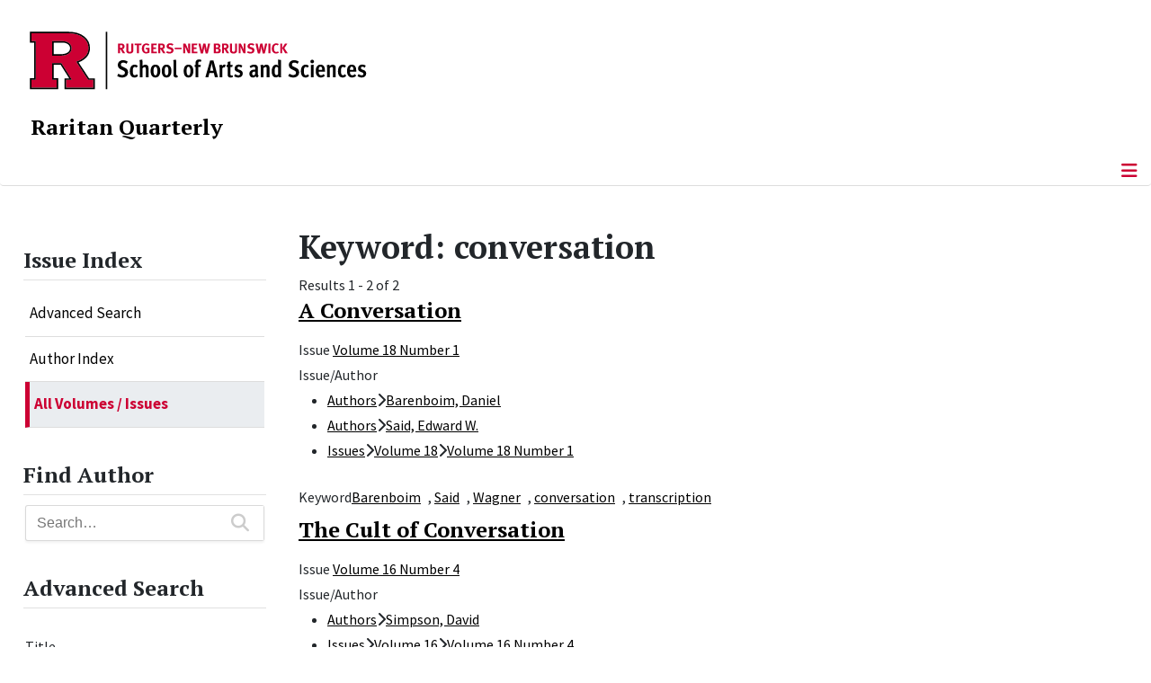

--- FILE ---
content_type: text/html; charset=utf-8
request_url: https://raritanquarterly.rutgers.edu/issue-index/all-volumes-issues/browse-by/tags?value=conversation
body_size: 9519
content:
<!DOCTYPE html>
<html lang="en-gb" dir="ltr">
<head>
	<meta charset="utf-8">
	<meta name="viewport" content="width=device-width, initial-scale=1">
	<meta name="description" content="Raritan is a journal of wide-ranging inquiry publishing leading voices on history, literature, politics, and the arts since 1981. Edited by Jackson Lears.">
	<meta name="generator" content="Joomla! - Open Source Content Management">
	<title>Keyword: conversation</title>
	<link href="/media/templates/site/cassiopeia_sas/images/favicon.ico" rel="alternate icon" type="image/vnd.microsoft.icon">
	<link href="/media/system/images/joomla-favicon-pinned.svg" rel="mask-icon" color="#000">

	<link href="/media/system/css/joomla-fontawesome.min.css?2c7671" rel="lazy-stylesheet"><noscript><link href="/media/system/css/joomla-fontawesome.min.css?2c7671" rel="stylesheet"></noscript>
	<link href="/media/vendor/bootstrap/css/bootstrap.min.css?5.3.8" rel="stylesheet">
	<link href="/media/templates/site/cassiopeia/css/template.min.css?2c7671" rel="stylesheet">
	<link href="/media/templates/site/cassiopeia/css/global/colors_standard.min.css?2c7671" rel="stylesheet">
	<link href="/media/templates/site/cassiopeia/css/vendor/joomla-custom-elements/joomla-alert.min.css?0.4.1" rel="stylesheet">
	<link href="/media/templates/site/cassiopeia_sas/css/user.css?2c7671" rel="stylesheet">
	<link href="/components/com_mtree/templates/SAS-Banyan/template.css" rel="stylesheet">
	<link href="/media/com_mtree/js/jquery.typeahead.css" rel="stylesheet">
	<link href="/media/plg_system_jcepro/site/css/content.min.css?86aa0286b6232c4a5b58f892ce080277" rel="stylesheet">
	<link href="/media/plg_system_jcemediabox/css/jcemediabox.min.css?7d30aa8b30a57b85d658fcd54426884a" rel="stylesheet">
	<link href="/media/com_mtree/js/jquery-ui.css" rel="stylesheet">
	<link href="https://raritanquarterly.rutgers.edu/modules/mod_socialmedia/assets/css/mod_socialmedia.css" rel="stylesheet">
	<style>:root {
		--hue: 214;
		--template-bg-light: #f0f4fb;
		--template-text-dark: #495057;
		--template-text-light: #ffffff;
		--template-link-color: #2a69b8;
		--template-special-color: #001B4C;
		
	}</style>
	<style>
#accordeonck440 { padding:0;margin:0;padding-left: 0px;-moz-border-radius: 0px 0px 0px 0px;-webkit-border-radius: 0px 0px 0px 0px;border-radius: 0px 0px 0px 0px;-moz-box-shadow: 0px 0px 0px 0px #444444;-webkit-box-shadow: 0px 0px 0px 0px #444444;box-shadow: 0px 0px 0px 0px #444444;border-top: none;border-right: none;border-bottom: none;border-left: none; } 
#accordeonck440 li.accordeonck { list-style: none;/*overflow: hidden;*/ }
#accordeonck440 ul[class^="content"] { margin:0;padding:0; }
#accordeonck440 li.accordeonck > span { position: relative; display: block; }
#accordeonck440 li.parent > span span.toggler_icon { top: 0;position: absolute; cursor: pointer; display: block; height: 100%; z-index: 10;right:0; background: url(/media/templates/site/cassiopeia_sas/images/arrow-down.png) center center no-repeat !important;width: 15px;}
#accordeonck440 li.parent.open > span span.toggler_icon { right:0; background: url(/media/templates/site/cassiopeia_sas/images/arrow-up.png) center center no-repeat !important;}
#accordeonck440 li.accordeonck.level2 > span { padding-right: 20px;}
#accordeonck440 li.level2 li.accordeonck > span { padding-right: 20px;}
#accordeonck440 a.accordeonck { display: block;text-decoration: none; color: #000000;font-size: 17px;font-weight: normal;}
#accordeonck440 a.accordeonck:hover { text-decoration: none; color: #CC0033;}
#accordeonck440 li.parent > span a { display: block;/*outline: none;*/ }
#accordeonck440 li.parent.open > span a {  }
#accordeonck440 a.accordeonck > .badge { margin: 0 0 0 5px; }
#accordeonck440 li.level2.parent.open > span span.toggler_icon { background: url(/) center center no-repeat !important;}
#accordeonck440 li.level3.parent.open > span span.toggler_icon { background: url(/) center center no-repeat !important;}
#accordeonck440 li.level1 { padding-top: 5px;padding-bottom: 5px; } 
#accordeonck440 li.level1 > span { border-bottom: #DDDDDD 1px solid ; } 
#accordeonck440 li.level1 > span a { padding-top: 5px;padding-right: 5px;padding-bottom: 5px;padding-left: 5px;color: #000000;font-size: 17px;font-weight: normal; } 
#accordeonck440 li.level1 > span span.accordeonckdesc { font-size: 10px; } 
#accordeonck440 li.level1:hover > span { border-left: #CC0033 5px solid ; } 
#accordeonck440 li.level1:hover > span a { color: #CC0033; } 
#accordeonck440 li.level1.active > span { border-left: #CC0033 5px solid ; } 
#accordeonck440 li.level1.active > span a { color: #CC0033; } 
#accordeonck440 li.level1.active > span { background: #DDDDDD;background-color: #DDDDDD;background: -moz-linear-gradient(top,  #DDDDDD 0%, #DDDDDD 100%);background: -webkit-gradient(linear, left top, left bottom, color-stop(0%,#DDDDDD), color-stop(100%,#DDDDDD)); background: -webkit-linear-gradient(top,  #DDDDDD 0%,#DDDDDD 100%);background: -o-linear-gradient(top,  #DDDDDD 0%,#DDDDDD 100%);background: -ms-linear-gradient(top,  #DDDDDD 0%,#DDDDDD 100%);background: linear-gradient(top,  #DDDDDD 0%,#DDDDDD 100%);  } 
#accordeonck440 li.level1.active > span a {  } 
#accordeonck440 li.level1 > ul { background: #DDDDDD;background-color: #DDDDDD;background: -moz-linear-gradient(top,  #DDDDDD 0%, #DDDDDD 100%);background: -webkit-gradient(linear, left top, left bottom, color-stop(0%,#DDDDDD), color-stop(100%,#DDDDDD)); background: -webkit-linear-gradient(top,  #DDDDDD 0%,#DDDDDD 100%);background: -o-linear-gradient(top,  #DDDDDD 0%,#DDDDDD 100%);background: -ms-linear-gradient(top,  #DDDDDD 0%,#DDDDDD 100%);background: linear-gradient(top,  #DDDDDD 0%,#DDDDDD 100%);  } 
#accordeonck440 li.level2 > span { background: #DDDDDD;background-color: #DDDDDD;background: -moz-linear-gradient(top,  #DDDDDD 0%, #DDDDDD 100%);background: -webkit-gradient(linear, left top, left bottom, color-stop(0%,#DDDDDD), color-stop(100%,#DDDDDD)); background: -webkit-linear-gradient(top,  #DDDDDD 0%,#DDDDDD 100%);background: -o-linear-gradient(top,  #DDDDDD 0%,#DDDDDD 100%);background: -ms-linear-gradient(top,  #DDDDDD 0%,#DDDDDD 100%);background: linear-gradient(top,  #DDDDDD 0%,#DDDDDD 100%);  } 
#accordeonck440 li.level2 > span a { padding-top: 5px;padding-bottom: 5px;padding-left: 15px;color: #000000;font-size: 16px; } 
#accordeonck440 li.level2:hover > span {  } 
#accordeonck440 li.level2:hover > span a { color: #000000; } 
#accordeonck440 li.level2.active > span {  } 
#accordeonck440 li.level2.active > span a { color: #000000; } 
#accordeonck440 li.level2 ul[class^="content"] { background: #DDDDDD;background-color: #DDDDDD;background: -moz-linear-gradient(top,  #DDDDDD 0%, #DDDDDD 100%);background: -webkit-gradient(linear, left top, left bottom, color-stop(0%,#DDDDDD), color-stop(100%,#DDDDDD)); background: -webkit-linear-gradient(top,  #DDDDDD 0%,#DDDDDD 100%);background: -o-linear-gradient(top,  #DDDDDD 0%,#DDDDDD 100%);background: -ms-linear-gradient(top,  #DDDDDD 0%,#DDDDDD 100%);background: linear-gradient(top,  #DDDDDD 0%,#DDDDDD 100%);  } 
#accordeonck440 li.level2 li.accordeonck > span {  } 
#accordeonck440 li.level2 li.accordeonck > span a { padding-top: 5px;padding-bottom: 5px;padding-left: 25px;color: #636363; } 
#accordeonck440 li.level2 li.accordeonck:hover > span {  } 
#accordeonck440 li.level2 li.accordeonck:hover > span a { color: #000000; } 
#accordeonck440 li.level2 li.accordeonck.active > span {  } 
#accordeonck440 li.level2 li.accordeonck.active > span a { color: #000000; } ul#accordeonck440 li.accordeonck.level1.active {
    background:#ddd; 
}

ul#accordeonck440 li.accordeonck.level1.active a {
    font-weight: bold;
}

a.accordeonck.isactive {
    font-weight: bold;
}

.accordeonck li.parent > span span.toggler_icon {
    z-index: 9 !important;
}

ul#accordeonck440 li.accordeonck.level1 {
    padding-top: 0px;
    padding-bottom: 0px;
 }

ul#accordeonck440 li.level1 > span {
    min-height: 50.75px;
}

ul#accordeonck440 li.level1 > span a {
    padding-top: 10px;
accordeonck440 li.accordeonck.level1.active {
    background:#ddd; 
}

accordeonck440 li.accordeonck.level1.active a {
    font-weight: bold;
}

a.accordeonck.isactive {
    font-weight: bold;
}

.accordeonck li.parent > span span.toggler_icon {
    z-index: 9 !important;
}

accordeonck440 li.accordeonck.level1 {
    padding-top: 0px;
    padding-bottom: 0px;
 }

accordeonck440 li.level1 > span {
    min-height: 50.75px;
}

accordeonck440 li.level1 > span a {
    padding-top: 10px;
#accordeonck440 ul[class^="content"] {
	display: none;
}

#accordeonck440 .toggler_icon {
	top: 0;
}</style>

	<script src="/media/vendor/metismenujs/js/metismenujs.min.js?1.4.0" defer></script>
	<script src="/media/vendor/jquery/js/jquery.min.js?3.7.1"></script>
	<script src="/media/legacy/js/jquery-noconflict.min.js?504da4"></script>
	<script src="/media/vendor/skipto/js/skipto.min.js?4.1.7" defer></script>
	<script src="/media/templates/site/cassiopeia/js/mod_menu/menu-metismenu.min.js?2c7671" defer></script>
	<script src="/media/mod_menu/js/menu.min.js?2c7671" type="module"></script>
	<script type="application/json" class="joomla-script-options new">{"skipto-settings":{"settings":{"skipTo":{"enableActions":false,"enableHeadingLevelShortcuts":false,"accesskey":"9","displayOption":"popup","buttonLabel":"Keyboard Navigation","buttonTooltipAccesskey":"Access key is $key","landmarkGroupLabel":"Landmarks","headingGroupLabel":"Page Outline","mofnGroupLabel":" ($m of $n)","headingLevelLabel":"Heading level","mainLabel":"Main","searchLabel":"Search","navLabel":"Navigation","regionLabel":"Region","asideLabel":"Aside","footerLabel":"Footer","headerLabel":"Header","formLabel":"Form","msgNoLandmarksFound":"No landmarks to skip to","msgNoHeadingsFound":"No headings to skip to","headings":"h1, h2, h3","landmarks":"main, nav, search, aside, header, footer, form"}}},"joomla.jtext":{"ERROR":"Error","MESSAGE":"Message","NOTICE":"Notice","WARNING":"Warning","JCLOSE":"Close","JOK":"OK","JOPEN":"Open"},"system.paths":{"root":"","rootFull":"https:\/\/raritanquarterly.rutgers.edu\/","base":"","baseFull":"https:\/\/raritanquarterly.rutgers.edu\/"},"csrf.token":"aa50d8d5bc1c7d7c40f203dbe4098677"}</script>
	<script src="/media/system/js/core.min.js?a3d8f8"></script>
	<script src="/media/templates/site/cassiopeia/js/template.min.js?2c7671" type="module"></script>
	<script src="/media/vendor/bootstrap/js/offcanvas.min.js?5.3.8" type="module"></script>
	<script src="/media/system/js/messages.min.js?9a4811" type="module"></script>
	<script src="/media/com_mtree/js/jquery.typeahead.min.js"></script>
	<script src="/media/plg_system_jcemediabox/js/jcemediabox.min.js?7d30aa8b30a57b85d658fcd54426884a"></script>
	<script src="/media/com_accordeonmenuck/assets/accordeonmenuck.js"></script>
	<script src="/media/com_accordeonmenuck/assets/jquery.easing.1.3.js"></script>
	<script src="/media/com_mtree/js/jquery-ui.custom.min.js"></script>
	<script>jQuery(document).ready(function(){WfMediabox.init({"base":"\/","theme":"standard","width":"900","height":"900","lightbox":1,"shadowbox":0,"icons":0,"overlay":1,"overlay_opacity":0.8000000000000000444089209850062616169452667236328125,"overlay_color":"#000000","transition_speed":500,"close":2,"labels":{"close":"Close","next":"Next","previous":"Previous","cancel":"Cancel","numbers":"{{numbers}}","numbers_count":"{{current}} of {{total}}","download":"Download"},"swipe":true,"expand_on_click":true});});</script>
	<script>jQuery(document).ready(function(jQuery){new Accordeonmenuck('#accordeonck440', {fadetransition : false,eventtype : 'click',transition : 'linear',menuID : 'accordeonck440',defaultopenedid : '',activeeffect : '',showcounter : '',showactive : '1',closeothers : '1',duree : 500});}); </script>
	<meta property="og:locale" content="en_GB" class="4SEO_ogp_tag">
	<meta property="og:url" content="https://raritanquarterly.rutgers.edu/issue-index/all-volumes-issues/browse-by/tags?value=conversation" class="4SEO_ogp_tag">
	<meta property="og:site_name" content="Raritan: A Quarterly Review | Rutgers, The State University of New Jersey" class="4SEO_ogp_tag">
	<meta property="og:type" content="article" class="4SEO_ogp_tag">
	<meta property="og:title" content="Keyword: conversation" class="4SEO_ogp_tag">
	<meta property="og:description" content="Raritan is a journal of wide-ranging inquiry publishing leading voices on history, literature, politics, and the arts since 1981. Edited by Jackson Lears." class="4SEO_ogp_tag">
	<meta property="fb:app_id" content="966242223397117" class="4SEO_ogp_tag">
	<meta name="twitter:card" content="summary" class="4SEO_tcards_tag">
	<meta name="twitter:url" content="https://raritanquarterly.rutgers.edu/issue-index/all-volumes-issues/browse-by/tags?value=conversation" class="4SEO_tcards_tag">
	<meta name="twitter:title" content="Keyword: conversation" class="4SEO_tcards_tag">
	<meta name="twitter:description" content="Raritan is a journal of wide-ranging inquiry publishing leading voices on history, literature, politics, and the arts since 1981. Edited by Jackson Lears." class="4SEO_tcards_tag">

<!-- Global site tag (gtag.js) - Google Analytics -->
<script async src="https://www.googletagmanager.com/gtag/js?id=G-ECJ5628S1H"></script>

<script>
window.dataLayer = window.dataLayer || [];function gtag(){dataLayer.push(arguments);}gtag('js', new Date()); gtag('config', 'G-ECJ5628S1H');
</script>
	<meta name="robots" content="max-snippet:-1, max-image-preview:large, max-video-preview:-1" class="4SEO_robots_tag">
	<script type="application/ld+json" class="4SEO_structured_data_breadcrumb">{
    "@context": "http://schema.org",
    "@type": "BreadcrumbList",
    "itemListElement": [
        {
            "@type": "listItem",
            "position": 1,
            "name": "Home",
            "item": "https://raritanquarterly.rutgers.edu/"
        },
        {
            "@type": "listItem",
            "position": 2,
            "name": "Issue Index",
            "item": "https://raritanquarterly.rutgers.edu/issue-index"
        },
        {
            "@type": "listItem",
            "position": 3,
            "name": "All Volumes / Issues",
            "item": "https://raritanquarterly.rutgers.edu/issue-index/all-volumes-issues"
        },
        {
            "@type": "listItem",
            "position": 4,
            "name": "Browse By",
            "item": "https://raritanquarterly.rutgers.edu/issue-index/all-volumes-issues/browse-by/"
        },
        {
            "@type": "listItem",
            "position": 5,
            "name": "Keyword",
            "item": "https://raritanquarterly.rutgers.edu/issue-index/all-volumes-issues/browse-by/tags"
        },
        {
            "@type": "listItem",
            "position": 6,
            "name": "conversation",
            "item": "https://raritanquarterly.rutgers.edu/issue-index/all-volumes-issues/browse-by/tags?value=conversation"
        }
    ]
}</script></head>

<body class="site com_mtree wrapper-static view-listcats layout-default task-searchby itemid-322 has-sidebar-left">
	<header class="header container-header full-width">

		      
            
        			<div class="container-rutgers-menu full-width ">
				<div class="rutgers-menu no-card  d-none d-lg-block">
        <ul class="mod-menu mod-list nav navbar-sas-ru">
<li class="nav-item item-894"><a href="https://sas.rutgers.edu/about/events/upcoming-events" target="_blank" rel="noopener noreferrer">SAS Events</a></li><li class="nav-item item-895"><a href="https://sas.rutgers.edu/about/news" target="_blank" rel="noopener noreferrer">SAS News</a></li><li class="nav-item item-126"><a href="http://www.rutgers.edu" target="_blank" rel="noopener noreferrer">rutgers.edu</a></li><li class="nav-item item-128"><a href="http://sas.rutgers.edu" target="_blank" rel="noopener noreferrer">SAS</a></li><li class="nav-item item-129"><a href="https://search.rutgers.edu/people" target="_blank" rel="noopener noreferrer">Search People</a></li><li class="nav-item item-645"><a href="/search-website" class="fs-6"><span class="p-2 fa-solid fa-magnifying-glass rutgersRed" aria-hidden="true"></span><span class="visually-hidden">Search Website</span></a></li></ul>
</div>

			</div>
		
        			<div class="container-sas-branding ">
				<div class="sas-branding no-card ">
        
<div id="mod-custom435" class="mod-custom custom">
    <div class="container-logo">
<div class="row">
<div><a href="https://sas.rutgers.edu" target="_blank" rel="noopener"><img alt="Rutgers - New Brunswick School of Arts and Sciences logo" class="theme-image" /></a></div>
</div>
</div>
<div class="container-unit">
<div class="row">
<div class="col title-unit"><a href="/." class="no-underline no-hover">Raritan Quarterly</a></div>
</div>
</div></div>
</div>

			</div>
		      
					<div class="grid-child">
				<div class="navbar-brand">
					<a class="brand-logo" href="/">
						<img class="logo d-inline-block" loading="eager" decoding="async" src="/media/templates/site/cassiopeia/images/logo.svg" alt="Raritan: A Quarterly Review | Rutgers, The State University of New Jersey">					</a>
									</div>
			</div>
		      
      
		
					<div class="container-banner full-width">
				<div class="banner card menu-bar">
        <div class="card-body">
                <nav class="navbar navbar-expand-lg">
    <button class="navbar-toggler navbar-toggler-right" type="button" data-bs-toggle="offcanvas" data-bs-target="#navbar434" aria-controls="navbar434" aria-expanded="false" aria-label="Toggle Navigation">
        <span class="icon-menu" aria-hidden="true"></span>
    </button>
    <div class="offcanvas offcanvas-start" id="navbar434">
        <div class="offcanvas-header">
            <button type="button" class="btn-close btn-close-black" data-bs-dismiss="offcanvas" aria-label="Close"></button>

 
        </div>
        <div class="offcanvas-body">
         <div class="d-lg-none mt-3">
                <div class="moduletable ">
        
<div id="mod-custom436" class="mod-custom custom">
    <p style="text-align: center;"><a href="https://sas.rutgers.edu" target="_blank" rel="noopener"><img alt="Rutgers - New Brunswick School of Arts and Sciences logo" class="theme-image" style="max-width: 80%;" /></a><br /><a href="/." class="no-underline no-hover title-unit">Raritan Quarterly</a></p>
<p><a href="/./search-website"><img src="/media/templates/site/cassiopeia_sas/images/search-magnifying-glass.PNG" alt="Search Website - Magnifying Glass" style="display: block; margin-left: auto; margin-right: auto;" /></a></p></div>
</div>
            </div>

            <ul class="mod-menu mod-menu_dropdown-metismenu metismenu mod-list navbar navbar-nav dropdown sas-main-menu">
<li class="metismenu-item item-302 level-1 divider deeper parent"><button class="mod-menu__separator separator mm-collapsed mm-toggler mm-toggler-nolink" aria-haspopup="true" aria-expanded="false">About</button><ul class="mm-collapse"><li class="metismenu-item item-300 level-2"><a href="/aboutus/masthead" >Masthead</a></li><li class="metismenu-item item-303 level-2"><a href="/aboutus/submissions" >Submissions</a></li><li class="metismenu-item item-304 level-2"><a href="/aboutus/advertising" >Advertising</a></li><li class="metismenu-item item-305 level-2"><a href="/aboutus/news-notes" >News &amp; Notes</a></li><li class="metismenu-item item-344 level-2"><a href="/aboutus/history" >History</a></li><li class="metismenu-item item-306 level-2"><a href="/aboutus/forthcoming" >Forthcoming</a></li></ul></li><li class="metismenu-item item-662 level-1"><a href="/current-issue" >Current Issue</a></li><li class="metismenu-item item-488 level-1"><a href="/current-exhibit" >Current Exhibit</a></li><li class="metismenu-item item-661 level-1"><a href="/editors-notes" >Editor's Notes</a></li><li class="metismenu-item item-660 level-1"><a href="/gallery" >Gallery</a></li><li class="metismenu-item item-309 level-1 active deeper parent"><a href="/issue-index" >Issue Index</a><button class="mm-collapsed mm-toggler mm-toggler-link" aria-haspopup="true" aria-expanded="false" aria-label="Issue Index"></button><ul class="mm-collapse"><li class="metismenu-item item-323 level-2"><a href="/issue-index/find-article/advanced-search" >Advanced Search</a></li><li class="metismenu-item item-320 level-2"><a href="/issue-index/author-index" >Author  Index</a></li><li class="metismenu-item item-322 level-2 current active"><a href="/issue-index/all-volumes-issues" aria-current="page">All Volumes / Issues</a></li></ul></li><li class="metismenu-item item-425 level-1"><a href="/raritan-imprint" >Raritan Imprint</a></li><li class="metismenu-item item-307 level-1"><a href="/contact-us" >Contact</a></li></ul>


        </div>
    </div>
</nav>    </div>
</div>

			</div>
		

	</header>

<main>
  
  
  
	<div class="site-grid">

		
		
		
					<div class="grid-child container-sidebar-left">
				<div class="sidebar-left card ">
            <h2 class="card-header header-size-3">Issue Index</h2>        <div class="card-body">
                <div class="accordeonck-wrap " data-id="accordeonck440">
<ul class="menu" id="accordeonck440">
<li id="item-323" class="accordeonck item323 first level1 " data-level="1" ><span class="accordeonck_outer "><a class="accordeonck " href="/issue-index/find-article/advanced-search" >Advanced Search<span class="accordeonckdesc"></span></a></span></li><li id="item-320" class="accordeonck item320 level1 " data-level="1" ><span class="accordeonck_outer "><a class="accordeonck " href="/issue-index/author-index" >Author  Index<span class="accordeonckdesc"></span></a></span></li><li id="item-322" class="accordeonck item322 current active level1 " data-level="1" ><span class="accordeonck_outer "><a class="accordeonck isactive " href="/issue-index/all-volumes-issues" >All Volumes / Issues<span class="accordeonckdesc"></span></a></span></li></ul></div>
    </div>
</div>
<div class="sidebar-left card ">
            <h2 class="card-header header-size-3">Find Author</h2>        <div class="card-body">
                <script>
	jQuery(function() {
		jQuery('#mod_mt_search_searchword277').typeahead({
			source: {
								"Categories": {
					url: [
						{
							type: "POST",
							url: "https://raritanquarterly.rutgers.edu/?option=com_mtree&task=search.completion&format=json&cat_id=85&Itemid=324&type=category",
							data: {searchword: "{{query}}" }
						}],
					template: '<span class="row">' +
						'<span class="catname">{{cat_name}}</span>' +
						"</span>",
					display: "cat_name"
				},
								"Listings": {
					url: [
						{
							type: "POST",
							url: "https://raritanquarterly.rutgers.edu/?option=com_mtree&task=search.completion&format=json&cat_id=85&Itemid=324&type=listing",
							data: {searchword: "{{query}}" }
						}]
				}
			},
			template: '<span class="row">' +
								'<span class="name col gx-0">{{link_name}}</span>' +
				"</span>",
			callback: {
				onClickAfter: function (node, a, item, event) {
					window.location.href = item.href;
				}
			},
			display: ["link_name"],
			dynamic: true,
			maxItem: 8,
			maxItemPerGroup: 8,
			minLength: 1,
			group: true
		});
	});
</script>
<form action="/all-listings/search?searchword=" method="post" class="mt-search-form form-inline search" id="mod_mt_search277">
	<div class="typeahead__container">
		<div class="typeahead__field">
			<div class="typeahead__query">
				<input type="search"
					id="mod_mt_search_searchword277"
					name="searchword"
					maxlength="20"
					value=""
					placeholder="Search…"
					autocomplete="off"
				>
			</div>
						<div class="typeahead__button">
				<button type="submit" class="mt-search-button">
					<i class="fas fa-search fa-lg"></i>
				</button>
			</div>
					</div>
	</div>

	
	<input type="hidden" name="option" value="com_mtree" />
	<input type="hidden" name="Itemid" value="324" />
	<input type="hidden" name="task" value="search" />
			<input type="hidden" name="search_cat" value="1" />
				<input type="hidden" name="cat_id" value="85" />
	</form>
    </div>
</div>
<div class="sidebar-left card ">
            <h2 class="card-header header-size-3">Advanced Search</h2>        <div class="card-body">
                <div class="search">
	<form action="/issue-index/all-volumes-issues/browse-by/tags?value=conversation&amp;start=0" method="get" name="modMtFilterForm0" id="modMtFilterForm0">
		<div id="modMtFilter0" class="mt-form-layout modMtFilter">
			<div id="modFilterField_1" class="control-group mfieldtype_corename"><label class="control-label">Title</label><div class="filterinput controls"><input type="text" name="link_name" class="form-control required" id="filter_cf1" size="50" /></div></div><div id="modFilterField_28" class="control-group mfieldtype_mtags"><label class="control-label">Keyword</label><div class="filterinput controls"><input type="text" name="cf28" class="form-control" id="filter_cf28" size="40" /></div></div>				<span class="button-send"><button type="submit" class="btn btn-primary" onclick="javascript:var cookie = document.cookie.split(';');for(var i=0;i < cookie.length;i++) {var c = cookie[i];while (c.charAt(0)==' '){c = c.substring(1,c.length);}var name = c.split('=')[0];if( name.substr(0,35) == 'com_mtree_mfields_searchFieldValue_'){document.cookie = name + '=;';}}">Search</button></span>
							<span class="button-reset"><button type="button" class="btn btn-secondary" onclick="javascript:var form=jQuery('form[name=modMtFilterForm0] input,form[name=modMtFilterForm0] select');form.each(function(index,el) {if(el.type=='checkbox'||el.type=='radio'){el.checked=false;} if(el.type=='text'){el.value='';}if(el.type=='select-one'||el.type=='select-multiple'){el.selectedIndex='';}if (el.type == 'hidden' && el.className.indexOf('slider-')>=0) {var s = jQuery('.' + el.className + '.ui-slider');s.slider('values', [s.slider('option', 'min'), s.slider('option', 'max')]);el.value = '';}});jQuery('form[name=modMtFilterForm0]').trigger('submit');var cookie = document.cookie.split(';');for(var i=0;i < cookie.length;i++) {var c = cookie[i];while (c.charAt(0)==' '){c = c.substring(1,c.length);}var name = c.split('=')[0];if( name.substr(0,35) == 'com_mtree_mfields_searchFieldValue_'){document.cookie = name + '=;';}}">Reset</button></span>
			
		</div>

		<input type="hidden" name="option" value="com_mtree" />
		<input type="hidden" name="task" value="listall" />
		<input type="hidden" name="cat_id" value="0" />
		<input type="hidden" name="Itemid" value="" />
			</form>
</div>    </div>
</div>

			</div>
		
		<div class="grid-child container-component">
			
			
			<div id="system-message-container" aria-live="polite"></div>


				<div class="mt-page-browse-by-results" id="mt-page-browse-by-keyword-conversation" class="mt-template-SAS-Banyan cf-id-28 cat-id-864 tlcat-id-864">
	<h1 class="contentheading">
		<span class="customfieldcaption">Keyword: </span><span class="customfieldvalue">conversation</span>	</h1>

	<div class="mt-listings mt-ls-style-5">
			<div class="mt-listings-pages pages-links">
		<span class="mt-x-listings">
			<span>
Results 1 - 2 of 2</span></span>
					</div>
		
		<div class="mt-listings-spacing-top"></div>

		<div class="mt-listings-list">
		<div class="row"><div class="listing-summary col-lg-12 " data-link-id="1014">
	<div class="summary-view-image"></div>	<div class="summary-view-details mt-ls-has-image">
				<div class="mt-ls-header">
			<h3><a href="/issue-index/all-articles/1014-a-conversation-with-edward-said" ><span itemprop="name">A Conversation</span></a> </h3>
		</div><div class="mt-ls-fields mt-ls-field-main-attr"></div><p class="mt-ls-field mfieldtype_coredesc"></p>			<div class="mt-ls-fields">
				<div class="mt-ls-field category">
					<span class="caption">Issue</span>
					<span class="output"><a href="/issue-index/all-volumes-issues/volume-18/volume-18-number-1" >Volume 18 Number 1</a> </span>
				</div>
			</div>
			<div class="mt-ls-fields-misc row row-cols-1">
			<div id="field-329-link-1014" class="mt-ls-field mfieldtype_category col">
				<span class="caption">Issue/Author</span><span class="output"><ul><li><span class="pathway"><a href="/component/mtree/?Itemid=320">Authors</a><span class="arrow"><i class="fas fa-chevron-right"></i></span><a href="/issue-index/author-index/barenboim-daniel">Barenboim, Daniel</a> </span></li><li><span class="pathway"><a href="/component/mtree/?Itemid=320">Authors</a><span class="arrow"><i class="fas fa-chevron-right"></i></span><a href="/issue-index/author-index/said-edward-w">Said, Edward W.</a> </span></li><li><span class="pathway"><a href="/component/mtree/?Itemid=322">Issues</a><span class="arrow"><i class="fas fa-chevron-right"></i></span><a href="/component/mtree/volume-18">Volume 18</a><span class="arrow"><i class="fas fa-chevron-right"></i></span><a href="/issue-index/all-volumes-issues/volume-18/volume-18-number-1">Volume 18 Number 1</a> </span></li><ul></span>
			</div>
			<div id="field-28-link-1014" class="mt-ls-field mfieldtype_mtags col">
				<span class="caption">Keyword</span><span class="output"><a rel="tag" class="tag mt-field-28-value-barenboim" href="/all-listings/browse-by/tags?value=Barenboim">Barenboim</a>, <a rel="tag" class="tag mt-field-28-value-said" href="/all-listings/browse-by/tags?value=Said">Said</a>, <a rel="tag" class="tag mt-field-28-value-wagner" href="/all-listings/browse-by/tags?value=Wagner">Wagner</a>, <a rel="tag" class="tag mt-field-28-value-conversation" href="/all-listings/browse-by/tags?value=conversation">conversation</a>, <a rel="tag" class="tag mt-field-28-value-transcription" href="/all-listings/browse-by/tags?value=transcription">transcription</a></span>
			</div></div></div>
</div></div><div class="row"><div class="listing-summary col-lg-12 " data-link-id="971">
	<div class="summary-view-image"></div>	<div class="summary-view-details mt-ls-has-image">
				<div class="mt-ls-header">
			<h3><a href="/issue-index/all-articles/971-the-cult-of-conversation" ><span itemprop="name">The Cult of Conversation</span></a> </h3>
		</div><div class="mt-ls-fields mt-ls-field-main-attr"></div><p class="mt-ls-field mfieldtype_coredesc"></p>			<div class="mt-ls-fields">
				<div class="mt-ls-field category">
					<span class="caption">Issue</span>
					<span class="output"><a href="/issue-index/all-volumes-issues/volume-16/volume-16-number-4" >Volume 16 Number 4</a> </span>
				</div>
			</div>
			<div class="mt-ls-fields-misc row row-cols-1">
			<div id="field-329-link-971" class="mt-ls-field mfieldtype_category col">
				<span class="caption">Issue/Author</span><span class="output"><ul><li><span class="pathway"><a href="/component/mtree/?Itemid=320">Authors</a><span class="arrow"><i class="fas fa-chevron-right"></i></span><a href="/issue-index/author-index/simpson-david">Simpson, David</a> </span></li><li><span class="pathway"><a href="/component/mtree/?Itemid=322">Issues</a><span class="arrow"><i class="fas fa-chevron-right"></i></span><a href="/component/mtree/volume-16">Volume 16</a><span class="arrow"><i class="fas fa-chevron-right"></i></span><a href="/issue-index/all-volumes-issues/volume-16/volume-16-number-4">Volume 16 Number 4</a> </span></li><ul></span>
			</div>
			<div id="field-28-link-971" class="mt-ls-field mfieldtype_mtags col">
				<span class="caption">Keyword</span><span class="output"><a rel="tag" class="tag mt-field-28-value-austen" href="/all-listings/browse-by/tags?value=Austen">Austen</a>, <a rel="tag" class="tag mt-field-28-value-oakeshott" href="/all-listings/browse-by/tags?value=Oakeshott">Oakeshott</a>, <a rel="tag" class="tag mt-field-28-value-rorty" href="/all-listings/browse-by/tags?value=Rorty">Rorty</a>, <a rel="tag" class="tag mt-field-28-value-conversation" href="/all-listings/browse-by/tags?value=conversation">conversation</a></span>
			</div></div></div>
</div></div>		</div>
					<div class="pagination justify-content-between align-items-center">

									<div class="counter">
											</div>
								</div>
			</div></div>

          		          		          				</div>

		
		
		      
      
      		      
      			</div>

	  
  
	
	  
</main>

<footer class="container-footer footer full-width">
  
  			<sas-footer-identity class=" grid-child container-sas-footer-identity full-width-v2">
			<div class=" sas-footer-identity">
				<div class="sas-footer-identity no-card sas-footer-logo-left sas-footer-logo-left sas-branding">
        
<div id="mod-custom437" class="mod-custom custom">
    <p><img src="/media/templates/site/cassiopeia_sas/images/RNBSAS_H_WHITE.png" alt="Rutgers - New Brunswick School of Arts and Sciences logo" width="300" style="margin-top: 10px; margin-left: 15px; margin-bottom: 10px;" loading="lazy" /></p></div>
</div>
<div class="sas-footer-identity no-card ">
        <ul class="mod-menu mod-menu_dropdown-metismenu metismenu mod-list mod-menu mod-list nav navbar-sas-ru sas-footer-menu sas-footer-menu-right">
<li class="metismenu-item item-894 level-1"><a href="https://sas.rutgers.edu/about/events/upcoming-events" target="_blank" rel="noopener noreferrer">SAS Events</a></li><li class="metismenu-item item-895 level-1"><a href="https://sas.rutgers.edu/about/news" target="_blank" rel="noopener noreferrer">SAS News</a></li><li class="metismenu-item item-126 level-1"><a href="http://www.rutgers.edu" target="_blank" rel="noopener noreferrer">rutgers.edu</a></li><li class="metismenu-item item-128 level-1"><a href="http://sas.rutgers.edu" target="_blank" rel="noopener noreferrer">SAS</a></li><li class="metismenu-item item-129 level-1"><a href="https://search.rutgers.edu/people" target="_blank" rel="noopener noreferrer">Search People</a></li><li class="metismenu-item item-645 level-1"><a href="/search-website" class="fs-6"><span class="p-2 fa-solid fa-magnifying-glass rutgersRed" aria-hidden="true"></span><span class="visually-hidden">Search Website</span></a></li></ul>
</div>

			</div>
		</sas-footer-identity>
	
         
 <!-- Display any module in the footer position from the sites -->         
<div class="grid-child">
<!--2025-01 LG: Display Rutgers Menu from rutgers file -->              
<div><h2 class="footer-title">Connect with Rutgers</h2>
<ul  class="list-unstyled">
<li><a href="https://newbrunswick.rutgers.edu/" target="_blank" >Rutgers New Brunswick</a>
<li><a href="https://www.rutgers.edu/news" target="blank">Rutgers Today</a>
<li><a href="https://my.rutgers.edu/uxp/login" target="_blank">myRutgers</a>
<li><a href="https://scheduling.rutgers.edu/scheduling/academic-calendar" target="_blank">Academic Calendar</a>
<li><a href="https://classes.rutgers.edu//soc/#home" target="_blank">Rutgers Schedule of Classes</a>
<li><a href="https://emnb.rutgers.edu/one-stop-overview/" target="_blank">One Stop Student Service Center</a>
<li><a href="https://rutgers.campuslabs.com/engage/events/" target="_blank">getINVOLVED</a>
<li><a href="https://admissions.rutgers.edu/visit-rutgers" target="_blank">Plan a Visit</a>
</ul>
</div> 
  <!--2025-01 LG: Display SAS Menu from SAS file -->              
  <div>
    <h2 class="footer-title">Explore SAS</h2>
<ul  class="list-unstyled">
<li><a href="https://sas.rutgers.edu/academics/majors-minors" target="blank">Majors and Minors</a>
<li><a href="https://sas.rutgers.edu/academics/areas-of-study" target="_blank" >Departments and Programs</a>
<li><a href="https://sas.rutgers.edu/academics/centers-institutes" target="_blank">Research Centers and Institutes</a>
<li><a href="https://sas.rutgers.edu/about/sas-offices" target="_blank">SAS Offices</a>  
<li><a href="https://sas.rutgers.edu/giving" target="_blank">Support SAS</a>
</ul>
</div> 
  
<!--2025-01 LG: Display NOTICES Menu from NOTICES file -->              
<div>
<h2 class="footer-title">Notices</h2>
<ul class="list-unstyled">
<li><a href="https://www.rutgers.edu/status" target="_blank" >University Operating Status</a>
</ul>
<hr>
<ul  class="list-unstyled">
<li><a href="https://www.rutgers.edu/privacy-statement" target="blank">Privacy</a>
</ul>
</div> 
                 <div class="moduletable ">
            <h2 class="footer-title">Quick Links</h2>        
<div id="mod-custom100" class="mod-custom custom">
    <p><a href="http://sis.rutgers.edu/soc" target="_blank" rel="noopener">Schedule of Classes</a><br /><a href="http://www.sashonors.rutgers.edu/component/weblinks/weblink/3" target="_blank" rel="noopener">Libraries</a><br /><a href="https://sims.rutgers.edu/webreg/" target="_blank" rel="noopener">Webreg</a><br /><a href="https://sims.rutgers.edu/csp/" target="_blank" rel="noopener">Course Schedule Planner</a><br /><a href="http://sasundergrad.rutgers.edu/academics/requirements/core" target="_blank" rel="noopener">SAS Core Curriculum</a></p></div>
</div>
<div class="moduletable ">
            <h2 class="footer-title">Contact Us</h2>        
<div id="mod-custom102" class="mod-custom custom">
    <p>Raritan Quarterly<br />31 Mine Street<br />New Brunswick, NJ 08901<br />phone: 848.932.7887<br />email: rqr@sas.rutgers.edu</p></div>
</div>

	</div>

<!-- Display Social Media Module -->    
			<socialmedia class="container-sas-socialmedia  full-width">
      	 		<div class="wrapper-socialmedia">
				<div class="grid-child sas-socialmedia">
					

	<table style="margin-left: 10px; margin-right: auto; max-width: 95%; margin-top: 20px; margin-bottom: 20px;" class="table-horizontal-socialmedia">
		<tbody>
			<tr>
				
								<td style="width: 22px;"><img alt="Twitter" src="/modules/mod_socialmedia/assets/images/socialMediaIcon_Twitter.png" height="20" width="20" /></td>
				<td style="width: 80px;"><a style="padding: 2px 5px;" href="https://twitter.com/RaritanQR" target="_blank">Twitter</a></td>
				
				
				
				
				
				
				
			</tr>
		</tbody>
	</table>


            			</div>
			</div>
		</socialmedia>
	 

<!--Display Footer Menu -->  
          
			<sas-footer-menu class="container-sas-footer-menu full-width">
			<div class="sas-footer-menu">
				<ul class="mod-menu mod-menu_dropdown-metismenu metismenu mod-list navbar navbar-nav dropdown sas-footer-menu">
<li class="metismenu-item item-165 level-1"><a href="/" >Home</a></li><li class="metismenu-item item-145 level-1"><a href="/sitemap?view=html&amp;id=1" >Sitemap</a></li><li class="metismenu-item item-275 level-1"><a href="https://raritanquarterly.rutgers.edu/?morequest=sso&amp;idp=urn:mace:incommon:rutgers.edu" >Login</a></li><li class="metismenu-item item-646 level-1"><a href="/search-site" >Search Website</a></li></ul>

			</div>
		</sas-footer-menu>
	

<!-- Display Copyright -->
		<copyright class="container-sas-copyright  full-width">
			<div class="sas-copyright">

<!--2025-01 LG: Display Copyright Text from copyright text file -->              
<p>
    <!-- paragraph 1 of copy right - information -->
<p style="text-align: center;">Rutgers is an equal access/equal opportunity institution. Individuals with disabilities are encouraged to direct suggestions, comments, or complaints concerning any<br />
accessibility issues with Rutgers websites to <a href='mailto:accessibility@rutgers.edu'>accessibility@rutgers.edu</a> or complete the <a href='https://it.rutgers.edu/it-accessibility-initiative/barrierform/'  rel='nofollow' target='_blank'>Report Accessibility Barrier / Provide Feedback</a> form.</p>
    <!-- paragraph 2 of copy right - information -->
<p style="text-align: center;"><a href='https://www.rutgers.edu/copyright-information' rel='nofollow' target='_blank'>Copyright ©<script>document.write(new Date().getFullYear())</script></a>, <a href='https://www.rutgers.edu/' rel='nofollow' target='_blank'>Rutgers, The State University of New Jersey</a>. All rights reserved.  <a href='https://ithelp.sas.rutgers.edu/' rel='nofollow' target='_blank'>Contact webmaster</a></p>
<p>&nbsp;</p>

</p>

<!-- Display back to top link -->              
			<a href="#top" id="back-top" class="back-to-top-link" aria-label="Back to Top">
			<span class="icon-arrow-up icon-fw" aria-hidden="true"></span>
		</a>

	

</footer>
<noscript class="4SEO_cron">
    <img aria-hidden="true" alt="" style="position:absolute;bottom:0;left:0;z-index:-99999;" src="https://raritanquarterly.rutgers.edu/index.php/_wblapi?nolangfilter=1&_wblapi=/forseo/v1/cron/image/" data-pagespeed-no-transform data-speed-no-transform />
</noscript>
<script class="4SEO_cron" data-speed-no-transform >setTimeout(function () {
        var e = document.createElement('img');
        e.setAttribute('style', 'position:absolute;bottom:0;right:0;z-index:-99999');
        e.setAttribute('aria-hidden', 'true');
        e.setAttribute('src', 'https://raritanquarterly.rutgers.edu/index.php/_wblapi?nolangfilter=1&_wblapi=/forseo/v1/cron/image/' + Math.random().toString().substring(2) + Math.random().toString().substring(2)  + '.svg');
        document.body.appendChild(e);
        setTimeout(function () {
            document.body.removeChild(e)
        }, 3000)
    }, 3000);
</script>
</body>
</html>
